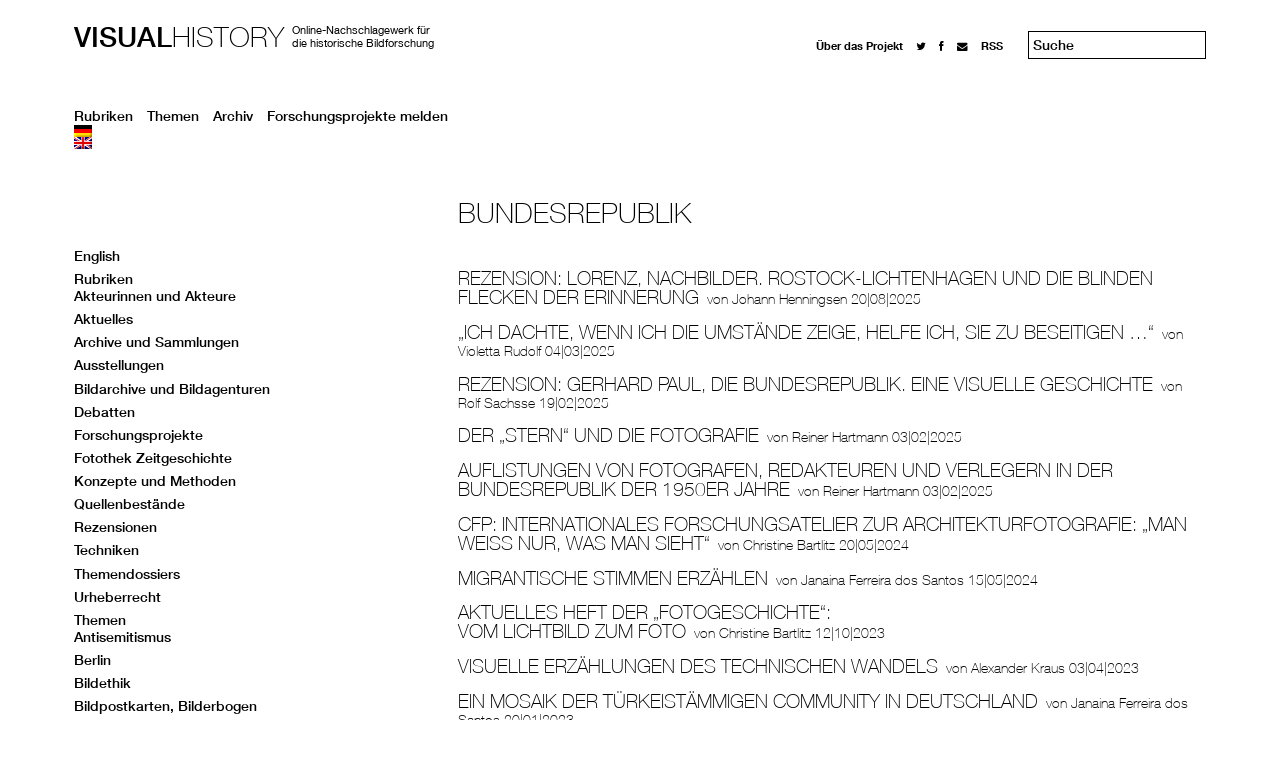

--- FILE ---
content_type: text/html; charset=UTF-8
request_url: https://visual-history.de/category/themen/laender/bundesrepublik/
body_size: 11818
content:
<!DOCTYPE html>
<html lang="de" >
<head>
<meta charset="UTF-8">
<meta name="viewport" content="width=device-width, initial-scale=1">
<title>Bundesrepublik | Visual History</title>
<link rel="shortcut icon" href="https://visual-history.de/wp-content/themes/wp-theme-visual-history/favicon.ico" />
<link rel="profile" href="http://gmpg.org/xfn/11">
<link rel="pingback" href="https://visual-history.de/xmlrpc.php">
<!-- Matomo -->
<script type="text/javascript">
        var _paq = window._paq = window._paq || [];
        /* tracker methods like "setCustomDimension" should be called before "trackPageView" */
        _paq.push(['trackPageView']);
        _paq.push(['enableLinkTracking']);
        (function() {
            var u="//analytics.zeitgeschichte-digital.de/";
            _paq.push(['setTrackerUrl', u+'matomo.php']);
            _paq.push(['setSiteId', '2']);
            var d=document, g=d.createElement('script'), s=d.getElementsByTagName('script')[0];
            g.type='text/javascript'; g.async=true; g.src=u+'matomo.js'; s.parentNode.insertBefore(g,s);
        })();
</script>
<!-- End Matomo Code -->

<!--[if lt IE 9]>
	<script src="http://html5shim.googlecode.com/svn/trunk/html5.js"></script>
	<script src="https://visual-history.de/wp-content/themes/wp-theme-visual-history/js/selectivizr-min.js"></script>	
<![endif]-->
<meta name='robots' content='max-image-preview:large' />
<link rel="alternate" hreflang="en" href="https://visual-history.de/en/category/topics/laender-en/federal-republic-of-germany/" />
<link rel="alternate" hreflang="de" href="https://visual-history.de/category/themen/laender/bundesrepublik/" />
<link rel="alternate" hreflang="x-default" href="https://visual-history.de/category/themen/laender/bundesrepublik/" />
<link rel='dns-prefetch' href='//netdna.bootstrapcdn.com' />
<link rel="alternate" type="application/rss+xml" title="Visual History &raquo; Feed" href="https://visual-history.de/feed/" />
<link rel="alternate" type="application/rss+xml" title="Visual History &raquo; Kommentar-Feed" href="https://visual-history.de/comments/feed/" />
<link rel="alternate" type="application/rss+xml" title="Visual History &raquo; Kategorie-Feed für Bundesrepublik" href="https://visual-history.de/category/themen/laender/bundesrepublik/feed/" />
<style id='wp-img-auto-sizes-contain-inline-css' type='text/css'>
img:is([sizes=auto i],[sizes^="auto," i]){contain-intrinsic-size:3000px 1500px}
/*# sourceURL=wp-img-auto-sizes-contain-inline-css */
</style>
<style id='wp-emoji-styles-inline-css' type='text/css'>

	img.wp-smiley, img.emoji {
		display: inline !important;
		border: none !important;
		box-shadow: none !important;
		height: 1em !important;
		width: 1em !important;
		margin: 0 0.07em !important;
		vertical-align: -0.1em !important;
		background: none !important;
		padding: 0 !important;
	}
/*# sourceURL=wp-emoji-styles-inline-css */
</style>
<link rel='stylesheet' id='wp-block-library-css' href='https://visual-history.de/wp-includes/css/dist/block-library/style.min.css?ver=6.9' type='text/css' media='all' />
<style id='global-styles-inline-css' type='text/css'>
:root{--wp--preset--aspect-ratio--square: 1;--wp--preset--aspect-ratio--4-3: 4/3;--wp--preset--aspect-ratio--3-4: 3/4;--wp--preset--aspect-ratio--3-2: 3/2;--wp--preset--aspect-ratio--2-3: 2/3;--wp--preset--aspect-ratio--16-9: 16/9;--wp--preset--aspect-ratio--9-16: 9/16;--wp--preset--color--black: #000000;--wp--preset--color--cyan-bluish-gray: #abb8c3;--wp--preset--color--white: #ffffff;--wp--preset--color--pale-pink: #f78da7;--wp--preset--color--vivid-red: #cf2e2e;--wp--preset--color--luminous-vivid-orange: #ff6900;--wp--preset--color--luminous-vivid-amber: #fcb900;--wp--preset--color--light-green-cyan: #7bdcb5;--wp--preset--color--vivid-green-cyan: #00d084;--wp--preset--color--pale-cyan-blue: #8ed1fc;--wp--preset--color--vivid-cyan-blue: #0693e3;--wp--preset--color--vivid-purple: #9b51e0;--wp--preset--gradient--vivid-cyan-blue-to-vivid-purple: linear-gradient(135deg,rgb(6,147,227) 0%,rgb(155,81,224) 100%);--wp--preset--gradient--light-green-cyan-to-vivid-green-cyan: linear-gradient(135deg,rgb(122,220,180) 0%,rgb(0,208,130) 100%);--wp--preset--gradient--luminous-vivid-amber-to-luminous-vivid-orange: linear-gradient(135deg,rgb(252,185,0) 0%,rgb(255,105,0) 100%);--wp--preset--gradient--luminous-vivid-orange-to-vivid-red: linear-gradient(135deg,rgb(255,105,0) 0%,rgb(207,46,46) 100%);--wp--preset--gradient--very-light-gray-to-cyan-bluish-gray: linear-gradient(135deg,rgb(238,238,238) 0%,rgb(169,184,195) 100%);--wp--preset--gradient--cool-to-warm-spectrum: linear-gradient(135deg,rgb(74,234,220) 0%,rgb(151,120,209) 20%,rgb(207,42,186) 40%,rgb(238,44,130) 60%,rgb(251,105,98) 80%,rgb(254,248,76) 100%);--wp--preset--gradient--blush-light-purple: linear-gradient(135deg,rgb(255,206,236) 0%,rgb(152,150,240) 100%);--wp--preset--gradient--blush-bordeaux: linear-gradient(135deg,rgb(254,205,165) 0%,rgb(254,45,45) 50%,rgb(107,0,62) 100%);--wp--preset--gradient--luminous-dusk: linear-gradient(135deg,rgb(255,203,112) 0%,rgb(199,81,192) 50%,rgb(65,88,208) 100%);--wp--preset--gradient--pale-ocean: linear-gradient(135deg,rgb(255,245,203) 0%,rgb(182,227,212) 50%,rgb(51,167,181) 100%);--wp--preset--gradient--electric-grass: linear-gradient(135deg,rgb(202,248,128) 0%,rgb(113,206,126) 100%);--wp--preset--gradient--midnight: linear-gradient(135deg,rgb(2,3,129) 0%,rgb(40,116,252) 100%);--wp--preset--font-size--small: 13px;--wp--preset--font-size--medium: 20px;--wp--preset--font-size--large: 36px;--wp--preset--font-size--x-large: 42px;--wp--preset--spacing--20: 0.44rem;--wp--preset--spacing--30: 0.67rem;--wp--preset--spacing--40: 1rem;--wp--preset--spacing--50: 1.5rem;--wp--preset--spacing--60: 2.25rem;--wp--preset--spacing--70: 3.38rem;--wp--preset--spacing--80: 5.06rem;--wp--preset--shadow--natural: 6px 6px 9px rgba(0, 0, 0, 0.2);--wp--preset--shadow--deep: 12px 12px 50px rgba(0, 0, 0, 0.4);--wp--preset--shadow--sharp: 6px 6px 0px rgba(0, 0, 0, 0.2);--wp--preset--shadow--outlined: 6px 6px 0px -3px rgb(255, 255, 255), 6px 6px rgb(0, 0, 0);--wp--preset--shadow--crisp: 6px 6px 0px rgb(0, 0, 0);}:where(.is-layout-flex){gap: 0.5em;}:where(.is-layout-grid){gap: 0.5em;}body .is-layout-flex{display: flex;}.is-layout-flex{flex-wrap: wrap;align-items: center;}.is-layout-flex > :is(*, div){margin: 0;}body .is-layout-grid{display: grid;}.is-layout-grid > :is(*, div){margin: 0;}:where(.wp-block-columns.is-layout-flex){gap: 2em;}:where(.wp-block-columns.is-layout-grid){gap: 2em;}:where(.wp-block-post-template.is-layout-flex){gap: 1.25em;}:where(.wp-block-post-template.is-layout-grid){gap: 1.25em;}.has-black-color{color: var(--wp--preset--color--black) !important;}.has-cyan-bluish-gray-color{color: var(--wp--preset--color--cyan-bluish-gray) !important;}.has-white-color{color: var(--wp--preset--color--white) !important;}.has-pale-pink-color{color: var(--wp--preset--color--pale-pink) !important;}.has-vivid-red-color{color: var(--wp--preset--color--vivid-red) !important;}.has-luminous-vivid-orange-color{color: var(--wp--preset--color--luminous-vivid-orange) !important;}.has-luminous-vivid-amber-color{color: var(--wp--preset--color--luminous-vivid-amber) !important;}.has-light-green-cyan-color{color: var(--wp--preset--color--light-green-cyan) !important;}.has-vivid-green-cyan-color{color: var(--wp--preset--color--vivid-green-cyan) !important;}.has-pale-cyan-blue-color{color: var(--wp--preset--color--pale-cyan-blue) !important;}.has-vivid-cyan-blue-color{color: var(--wp--preset--color--vivid-cyan-blue) !important;}.has-vivid-purple-color{color: var(--wp--preset--color--vivid-purple) !important;}.has-black-background-color{background-color: var(--wp--preset--color--black) !important;}.has-cyan-bluish-gray-background-color{background-color: var(--wp--preset--color--cyan-bluish-gray) !important;}.has-white-background-color{background-color: var(--wp--preset--color--white) !important;}.has-pale-pink-background-color{background-color: var(--wp--preset--color--pale-pink) !important;}.has-vivid-red-background-color{background-color: var(--wp--preset--color--vivid-red) !important;}.has-luminous-vivid-orange-background-color{background-color: var(--wp--preset--color--luminous-vivid-orange) !important;}.has-luminous-vivid-amber-background-color{background-color: var(--wp--preset--color--luminous-vivid-amber) !important;}.has-light-green-cyan-background-color{background-color: var(--wp--preset--color--light-green-cyan) !important;}.has-vivid-green-cyan-background-color{background-color: var(--wp--preset--color--vivid-green-cyan) !important;}.has-pale-cyan-blue-background-color{background-color: var(--wp--preset--color--pale-cyan-blue) !important;}.has-vivid-cyan-blue-background-color{background-color: var(--wp--preset--color--vivid-cyan-blue) !important;}.has-vivid-purple-background-color{background-color: var(--wp--preset--color--vivid-purple) !important;}.has-black-border-color{border-color: var(--wp--preset--color--black) !important;}.has-cyan-bluish-gray-border-color{border-color: var(--wp--preset--color--cyan-bluish-gray) !important;}.has-white-border-color{border-color: var(--wp--preset--color--white) !important;}.has-pale-pink-border-color{border-color: var(--wp--preset--color--pale-pink) !important;}.has-vivid-red-border-color{border-color: var(--wp--preset--color--vivid-red) !important;}.has-luminous-vivid-orange-border-color{border-color: var(--wp--preset--color--luminous-vivid-orange) !important;}.has-luminous-vivid-amber-border-color{border-color: var(--wp--preset--color--luminous-vivid-amber) !important;}.has-light-green-cyan-border-color{border-color: var(--wp--preset--color--light-green-cyan) !important;}.has-vivid-green-cyan-border-color{border-color: var(--wp--preset--color--vivid-green-cyan) !important;}.has-pale-cyan-blue-border-color{border-color: var(--wp--preset--color--pale-cyan-blue) !important;}.has-vivid-cyan-blue-border-color{border-color: var(--wp--preset--color--vivid-cyan-blue) !important;}.has-vivid-purple-border-color{border-color: var(--wp--preset--color--vivid-purple) !important;}.has-vivid-cyan-blue-to-vivid-purple-gradient-background{background: var(--wp--preset--gradient--vivid-cyan-blue-to-vivid-purple) !important;}.has-light-green-cyan-to-vivid-green-cyan-gradient-background{background: var(--wp--preset--gradient--light-green-cyan-to-vivid-green-cyan) !important;}.has-luminous-vivid-amber-to-luminous-vivid-orange-gradient-background{background: var(--wp--preset--gradient--luminous-vivid-amber-to-luminous-vivid-orange) !important;}.has-luminous-vivid-orange-to-vivid-red-gradient-background{background: var(--wp--preset--gradient--luminous-vivid-orange-to-vivid-red) !important;}.has-very-light-gray-to-cyan-bluish-gray-gradient-background{background: var(--wp--preset--gradient--very-light-gray-to-cyan-bluish-gray) !important;}.has-cool-to-warm-spectrum-gradient-background{background: var(--wp--preset--gradient--cool-to-warm-spectrum) !important;}.has-blush-light-purple-gradient-background{background: var(--wp--preset--gradient--blush-light-purple) !important;}.has-blush-bordeaux-gradient-background{background: var(--wp--preset--gradient--blush-bordeaux) !important;}.has-luminous-dusk-gradient-background{background: var(--wp--preset--gradient--luminous-dusk) !important;}.has-pale-ocean-gradient-background{background: var(--wp--preset--gradient--pale-ocean) !important;}.has-electric-grass-gradient-background{background: var(--wp--preset--gradient--electric-grass) !important;}.has-midnight-gradient-background{background: var(--wp--preset--gradient--midnight) !important;}.has-small-font-size{font-size: var(--wp--preset--font-size--small) !important;}.has-medium-font-size{font-size: var(--wp--preset--font-size--medium) !important;}.has-large-font-size{font-size: var(--wp--preset--font-size--large) !important;}.has-x-large-font-size{font-size: var(--wp--preset--font-size--x-large) !important;}
/*# sourceURL=global-styles-inline-css */
</style>

<style id='classic-theme-styles-inline-css' type='text/css'>
/*! This file is auto-generated */
.wp-block-button__link{color:#fff;background-color:#32373c;border-radius:9999px;box-shadow:none;text-decoration:none;padding:calc(.667em + 2px) calc(1.333em + 2px);font-size:1.125em}.wp-block-file__button{background:#32373c;color:#fff;text-decoration:none}
/*# sourceURL=/wp-includes/css/classic-themes.min.css */
</style>
<link rel='stylesheet' id='ppress-frontend-css' href='https://visual-history.de/wp-content/plugins/wp-user-avatar/assets/css/frontend.min.css?ver=4.16.8' type='text/css' media='all' />
<link rel='stylesheet' id='ppress-flatpickr-css' href='https://visual-history.de/wp-content/plugins/wp-user-avatar/assets/flatpickr/flatpickr.min.css?ver=4.16.8' type='text/css' media='all' />
<link rel='stylesheet' id='ppress-select2-css' href='https://visual-history.de/wp-content/plugins/wp-user-avatar/assets/select2/select2.min.css?ver=6.9' type='text/css' media='all' />
<link rel='stylesheet' id='wpml-legacy-dropdown-0-css' href='https://visual-history.de/wp-content/plugins/sitepress-multilingual-cms/templates/language-switchers/legacy-dropdown/style.min.css?ver=1' type='text/css' media='all' />
<style id='wpml-legacy-dropdown-0-inline-css' type='text/css'>
.wpml-ls-sidebars-sidebar-1{background-color:#ffffff;}.wpml-ls-sidebars-sidebar-1, .wpml-ls-sidebars-sidebar-1 .wpml-ls-sub-menu, .wpml-ls-sidebars-sidebar-1 a {border-color:#cdcdcd;}.wpml-ls-sidebars-sidebar-1 a, .wpml-ls-sidebars-sidebar-1 .wpml-ls-sub-menu a, .wpml-ls-sidebars-sidebar-1 .wpml-ls-sub-menu a:link, .wpml-ls-sidebars-sidebar-1 li:not(.wpml-ls-current-language) .wpml-ls-link, .wpml-ls-sidebars-sidebar-1 li:not(.wpml-ls-current-language) .wpml-ls-link:link {color:#444444;background-color:#ffffff;}.wpml-ls-sidebars-sidebar-1 .wpml-ls-sub-menu a:hover,.wpml-ls-sidebars-sidebar-1 .wpml-ls-sub-menu a:focus, .wpml-ls-sidebars-sidebar-1 .wpml-ls-sub-menu a:link:hover, .wpml-ls-sidebars-sidebar-1 .wpml-ls-sub-menu a:link:focus {color:#000000;background-color:#eeeeee;}.wpml-ls-sidebars-sidebar-1 .wpml-ls-current-language > a {color:#444444;background-color:#ffffff;}.wpml-ls-sidebars-sidebar-1 .wpml-ls-current-language:hover>a, .wpml-ls-sidebars-sidebar-1 .wpml-ls-current-language>a:focus {color:#000000;background-color:#eeeeee;}
.wpml-ls-statics-shortcode_actions{background-color:#ffffff;}.wpml-ls-statics-shortcode_actions, .wpml-ls-statics-shortcode_actions .wpml-ls-sub-menu, .wpml-ls-statics-shortcode_actions a {border-color:#cdcdcd;}.wpml-ls-statics-shortcode_actions a, .wpml-ls-statics-shortcode_actions .wpml-ls-sub-menu a, .wpml-ls-statics-shortcode_actions .wpml-ls-sub-menu a:link, .wpml-ls-statics-shortcode_actions li:not(.wpml-ls-current-language) .wpml-ls-link, .wpml-ls-statics-shortcode_actions li:not(.wpml-ls-current-language) .wpml-ls-link:link {color:#444444;background-color:#ffffff;}.wpml-ls-statics-shortcode_actions .wpml-ls-sub-menu a:hover,.wpml-ls-statics-shortcode_actions .wpml-ls-sub-menu a:focus, .wpml-ls-statics-shortcode_actions .wpml-ls-sub-menu a:link:hover, .wpml-ls-statics-shortcode_actions .wpml-ls-sub-menu a:link:focus {color:#000000;background-color:#eeeeee;}.wpml-ls-statics-shortcode_actions .wpml-ls-current-language > a {color:#444444;background-color:#ffffff;}.wpml-ls-statics-shortcode_actions .wpml-ls-current-language:hover>a, .wpml-ls-statics-shortcode_actions .wpml-ls-current-language>a:focus {color:#000000;background-color:#eeeeee;}
/*# sourceURL=wpml-legacy-dropdown-0-inline-css */
</style>
<link rel='stylesheet' id='wpml-menu-item-0-css' href='https://visual-history.de/wp-content/plugins/sitepress-multilingual-cms/templates/language-switchers/menu-item/style.min.css?ver=1' type='text/css' media='all' />
<link rel='stylesheet' id='if-menu-site-css-css' href='https://visual-history.de/wp-content/plugins/if-menu/assets/if-menu-site.css?ver=6.9' type='text/css' media='all' />
<link rel='stylesheet' id='normalize-css' href='https://visual-history.de/wp-content/themes/wp-theme-visual-history/css/normalize.css?ver=6.9' type='text/css' media='all' />
<link rel='stylesheet' id='vh-style-css' href='https://visual-history.de/wp-content/themes/wp-theme-visual-history/style.css?ver=6.9' type='text/css' media='all' />
<link rel='stylesheet' id='usp-css' href='https://visual-history.de/wp-content/plugins/usp-pro/css/usp-pro.css?ver=4.6.1' type='text/css' media='all' />
<link rel='stylesheet' id='slb_core-css' href='https://visual-history.de/wp-content/plugins/simple-lightbox/client/css/app.css?ver=2.9.4' type='text/css' media='all' />
<link rel='stylesheet' id='no-right-click-images-frontend-css' href='https://visual-history.de/wp-content/plugins/no-right-click-images-plugin/css/no-right-click-images-frontend.css?ver=4.1' type='text/css' media='all' />
<link rel='stylesheet' id='fontawesome-css' href='//netdna.bootstrapcdn.com/font-awesome/3.2.1/css/font-awesome.min.css?ver=1.3.9' type='text/css' media='all' />
		<style>
			/* Accessible for screen readers but hidden from view */
			.fa-hidden { position:absolute; left:-10000px; top:auto; width:1px; height:1px; overflow:hidden; }
			.rtl .fa-hidden { left:10000px; }
			.fa-showtext { margin-right: 5px; }
		</style>
		<script type="text/javascript" src="https://visual-history.de/wp-content/plugins/ga-opt-out/optout.js" id="ga-opt-out-js"></script>
<script type="text/javascript" src="https://visual-history.de/wp-includes/js/jquery/jquery.min.js?ver=3.7.1" id="jquery-core-js"></script>
<script type="text/javascript" src="https://visual-history.de/wp-includes/js/jquery/jquery-migrate.min.js?ver=3.4.1" id="jquery-migrate-js"></script>
<script type="text/javascript" src="https://visual-history.de/wp-content/plugins/wp-user-avatar/assets/flatpickr/flatpickr.min.js?ver=4.16.8" id="ppress-flatpickr-js"></script>
<script type="text/javascript" src="https://visual-history.de/wp-content/plugins/wp-user-avatar/assets/select2/select2.min.js?ver=4.16.8" id="ppress-select2-js"></script>
<script type="text/javascript" src="https://visual-history.de/wp-content/plugins/sitepress-multilingual-cms/templates/language-switchers/legacy-dropdown/script.min.js?ver=1" id="wpml-legacy-dropdown-0-js"></script>
<script type="text/javascript" id="usp-js-before">
/* <![CDATA[ */
usp_pro_submit_button = 1; usp_pro_success_form = 0; 
//# sourceURL=usp-js-before
/* ]]> */
</script>
<script type="text/javascript" src="https://visual-history.de/wp-content/plugins/usp-pro/js/usp-pro.js?ver=4.6.1" id="usp-js"></script>
<script type="text/javascript" src="https://visual-history.de/wp-content/plugins/usp-pro/js/parsley.min.js?ver=4.6.1" id="parsley-js"></script>
<link rel="https://api.w.org/" href="https://visual-history.de/wp-json/" /><link rel="alternate" title="JSON" type="application/json" href="https://visual-history.de/wp-json/wp/v2/categories/188" /><link rel="EditURI" type="application/rsd+xml" title="RSD" href="https://visual-history.de/xmlrpc.php?rsd" />
<meta name="generator" content="WordPress 6.9" />
<meta name="generator" content="WPML ver:4.8.6 stt:1,3;" />
<style data-context="foundation-flickity-css">/*! Flickity v2.0.2
http://flickity.metafizzy.co
---------------------------------------------- */.flickity-enabled{position:relative}.flickity-enabled:focus{outline:0}.flickity-viewport{overflow:hidden;position:relative;height:100%}.flickity-slider{position:absolute;width:100%;height:100%}.flickity-enabled.is-draggable{-webkit-tap-highlight-color:transparent;tap-highlight-color:transparent;-webkit-user-select:none;-moz-user-select:none;-ms-user-select:none;user-select:none}.flickity-enabled.is-draggable .flickity-viewport{cursor:move;cursor:-webkit-grab;cursor:grab}.flickity-enabled.is-draggable .flickity-viewport.is-pointer-down{cursor:-webkit-grabbing;cursor:grabbing}.flickity-prev-next-button{position:absolute;top:50%;width:44px;height:44px;border:none;border-radius:50%;background:#fff;background:hsla(0,0%,100%,.75);cursor:pointer;-webkit-transform:translateY(-50%);transform:translateY(-50%)}.flickity-prev-next-button:hover{background:#fff}.flickity-prev-next-button:focus{outline:0;box-shadow:0 0 0 5px #09f}.flickity-prev-next-button:active{opacity:.6}.flickity-prev-next-button.previous{left:10px}.flickity-prev-next-button.next{right:10px}.flickity-rtl .flickity-prev-next-button.previous{left:auto;right:10px}.flickity-rtl .flickity-prev-next-button.next{right:auto;left:10px}.flickity-prev-next-button:disabled{opacity:.3;cursor:auto}.flickity-prev-next-button svg{position:absolute;left:20%;top:20%;width:60%;height:60%}.flickity-prev-next-button .arrow{fill:#333}.flickity-page-dots{position:absolute;width:100%;bottom:-25px;padding:0;margin:0;list-style:none;text-align:center;line-height:1}.flickity-rtl .flickity-page-dots{direction:rtl}.flickity-page-dots .dot{display:inline-block;width:10px;height:10px;margin:0 8px;background:#333;border-radius:50%;opacity:.25;cursor:pointer}.flickity-page-dots .dot.is-selected{opacity:1}</style><style data-context="foundation-slideout-css">.slideout-menu{position:fixed;left:0;top:0;bottom:0;right:auto;z-index:0;width:256px;overflow-y:auto;-webkit-overflow-scrolling:touch;display:none}.slideout-menu.pushit-right{left:auto;right:0}.slideout-panel{position:relative;z-index:1;will-change:transform}.slideout-open,.slideout-open .slideout-panel,.slideout-open body{overflow:hidden}.slideout-open .slideout-menu{display:block}.pushit{display:none}</style><style>.ios7.web-app-mode.has-fixed header{ background-color: rgba(45,53,63,.88);}</style>
</head>

<body>
	
	<header id="header">
      	<hgroup id="logo">
            			<h2><a href="https://visual-history.de/" rel="home"><strong>Visual</strong>History</a></h2>
			<h3>Online-Nachschlagewerk für<br />die historische Bildforschung</h3>
            		</hgroup>
		
		<div id="top-bar">
            <div class="menu-menu-top-container">
    <ul id="menu-menu-top" class="menu">
        <li id="menu-item-111"
            class="menu-item menu-item-type-post_type menu-item-object-page menu-item-has-children menu-item-111"><a
                href="https://visual-history.de/sample-page/">Über das Projekt</a>
            <ul class="sub-menu">
                <li id="menu-item-913" class="menu-item menu-item-type-post_type menu-item-object-page menu-item-913"><a
                        href="https://visual-history.de/sample-page/redaktion/">Redaktion</a></li>
                <li id="menu-item-730" class="menu-item menu-item-type-post_type menu-item-object-page menu-item-730"><a
                        href="https://visual-history.de/impressum/">Impressum</a></li>
                <li id="menu-item-119066"
                    class="menu-item menu-item-type-post_type menu-item-object-page menu-item-privacy-policy menu-item-119066">
                    <a href="https://visual-history.de/datenschutz/">Datenschutz</a></li>
            </ul>
        </li>
        <li id="menu-item-100"
            class="menu-item menu-item-type-custom menu-item-object-custom social-icon twitter menu-item-100"><a
                href="https://twitter.com/visualhist"><i class=" icon-twitter "></i><span
                    class="fa-hidden">twitter</span></a></li>
        <li id="menu-item-101"
            class="menu-item menu-item-type-custom menu-item-object-custom social-icon facebook menu-item-101"><a
                href="https://www.facebook.com/visualhistory"><i class=" icon-facebook "></i><span class="fa-hidden">facebook</span></a>
        </li>
        <li id="menu-item-102"
            class="menu-item menu-item-type-custom menu-item-object-custom social-icon envelope menu-item-102"><a
                href="mailto:bartlitz@zzf-pdm.de"><i class=" icon-envelope "></i><span class="fa-hidden">mail</span></a>
        </li>
        <li id="menu-item-1275" class="menu-item menu-item-type-custom menu-item-object-custom menu-item-1275"><a
                href="http://www.visual-history.de/?feed=rss2">RSS</a></li>
    </ul>
</div>			<form role="search" method="get" class="search-form" action="https://visual-history.de/">
	<input type="search" class="search-field" placeholder="Suche" value="" name="s">
	<!-- </label> -->
	<!-- <input type="submit" class="search-submit" value="Go"> -->
</form>

		</div>

		<div class="clr"></div>
        <div class="menu-main-container"><ul id="menu-main" class="menu"><li id="menu-item-1095" class="menu-item menu-item-type-taxonomy menu-item-object-category menu-item-1095"><a href="https://visual-history.de/category/rubriken/">Rubriken</a></li>
        <li id="menu-item-1096" class="menu-item menu-item-type-taxonomy menu-item-object-category menu-item-1096"><a href="https://visual-history.de/category/themen/">Themen</a></li>
        <li id="menu-item-1695" class="menu-item menu-item-type-post_type menu-item-object-page menu-item-1695"><a href="https://visual-history.de/archiv/">Archiv</a></li>
        <li id="menu-item-4849" class="menu-item menu-item-type-post_type menu-item-object-page menu-item-4849"><a href="https://visual-history.de/visual-history-forschungsprojekte/">Forschungsprojekte melden</a></li>
        <li id="menu-item-wpml-ls-32-de" class="menu-item-language menu-item-language-current menu-item wpml-ls-slot-32 wpml-ls-item wpml-ls-item-de wpml-ls-current-language wpml-ls-menu-item wpml-ls-last-item menu-item-type-wpml_ls_menu_item menu-item-object-wpml_ls_menu_item menu-item-has-children menu-item-wpml-ls-32-de"><a href="https://visual-history.de/"><img class="wpml-ls-flag" src="https://visual-history.de/wp-content/plugins/sitepress-multilingual-cms/res/flags/de.png" alt="Deutsch"></a>
            <ul class="sub-menu">
                <li id="menu-item-wpml-ls-32-en" class="menu-item-language menu-item wpml-ls-slot-32 wpml-ls-item wpml-ls-item-en wpml-ls-menu-item wpml-ls-first-item menu-item-type-wpml_ls_menu_item menu-item-object-wpml_ls_menu_item menu-item-wpml-ls-32-en"><a href="https://visual-history.de/en/"><img class="wpml-ls-flag" src="https://visual-history.de/wp-content/plugins/sitepress-multilingual-cms/res/flags/en.png" alt="Englisch"></a></li>
            </ul>
        </li>
    </ul></div>
	</header>


		<section id="primary" class="category">
		<section class="categories-list">
						<ul>					<li class="cat-item cat-item-667"><a href="https://visual-history.de/category/english-2/">English</a>
</li>
	<li class="cat-item cat-item-35"><a href="https://visual-history.de/category/rubriken/">Rubriken</a>
<ul class='children'>
	<li class="cat-item cat-item-17"><a href="https://visual-history.de/category/rubriken/akteure/">Akteurinnen und Akteure</a>
</li>
	<li class="cat-item cat-item-363"><a href="https://visual-history.de/category/rubriken/aktuelles/">Aktuelles</a>
</li>
	<li class="cat-item cat-item-161"><a href="https://visual-history.de/category/rubriken/archive-und-sammlungen/">Archive und Sammlungen</a>
</li>
	<li class="cat-item cat-item-82"><a href="https://visual-history.de/category/rubriken/ausstellungen/">Ausstellungen</a>
</li>
	<li class="cat-item cat-item-10"><a href="https://visual-history.de/category/rubriken/bildarchive-und-bildagenturen/">Bildarchive und Bildagenturen</a>
</li>
	<li class="cat-item cat-item-11"><a href="https://visual-history.de/category/rubriken/debatten/">Debatten</a>
</li>
	<li class="cat-item cat-item-20"><a href="https://visual-history.de/category/rubriken/forschungsprojekte/">Forschungsprojekte</a>
</li>
	<li class="cat-item cat-item-14"><a href="https://visual-history.de/category/rubriken/fotothek-zeitgeschichte/">Fotothek Zeitgeschichte</a>
</li>
	<li class="cat-item cat-item-16"><a href="https://visual-history.de/category/rubriken/konzepte-und-methoden/">Konzepte und Methoden</a>
</li>
	<li class="cat-item cat-item-22"><a href="https://visual-history.de/category/rubriken/quellenbestaende/">Quellenbestände</a>
</li>
	<li class="cat-item cat-item-23"><a href="https://visual-history.de/category/rubriken/rezensionen/">Rezensionen</a>
</li>
	<li class="cat-item cat-item-18"><a href="https://visual-history.de/category/rubriken/techniken/">Techniken</a>
</li>
	<li class="cat-item cat-item-21"><a href="https://visual-history.de/category/rubriken/themendossiers/">Themendossiers</a>
</li>
	<li class="cat-item cat-item-1"><a href="https://visual-history.de/category/rubriken/unkategorisiert/">Unkategorisiert</a>
</li>
	<li class="cat-item cat-item-19"><a href="https://visual-history.de/category/rubriken/urheberrecht/">Urheberrecht</a>
</li>
</ul>
</li>
	<li class="cat-item cat-item-34 current-cat-ancestor"><a href="https://visual-history.de/category/themen/">Themen</a>
<ul class='children'>
	<li class="cat-item cat-item-788"><a href="https://visual-history.de/category/themen/antisemitismus/">Antisemitismus</a>
</li>
	<li class="cat-item cat-item-222"><a href="https://visual-history.de/category/themen/berlin/">Berlin</a>
</li>
	<li class="cat-item cat-item-850"><a href="https://visual-history.de/category/themen/bildethik/">Bildethik</a>
</li>
	<li class="cat-item cat-item-207"><a href="https://visual-history.de/category/themen/bildpostkarten/">Bildpostkarten, Bilderbogen</a>
</li>
	<li class="cat-item cat-item-41"><a href="https://visual-history.de/category/themen/bildredakteure/">Bildredakteurinnen und Bildredakteure</a>
</li>
	<li class="cat-item cat-item-45"><a href="https://visual-history.de/category/themen/bildsteuerung-und-bildkontrolle/">Bildsteuerung und Bildkontrolle</a>
</li>
	<li class="cat-item cat-item-164"><a href="https://visual-history.de/category/themen/comics/">Comics, Graffiti, Karikaturen, Murals</a>
</li>
	<li class="cat-item cat-item-77"><a href="https://visual-history.de/category/themen/digitalisierung_und_langzeitarchivierung/">Digitalisierung und Langzeitarchivierung</a>
</li>
	<li class="cat-item cat-item-1371"><a href="https://visual-history.de/category/themen/erinnerung/">Erinnerung</a>
</li>
	<li class="cat-item cat-item-136"><a href="https://visual-history.de/category/themen/erster-weltkrieg/">Erster Weltkrieg</a>
</li>
	<li class="cat-item cat-item-53"><a href="https://visual-history.de/category/themen/ethnografische_fotografie/">Ethnografische Fotografie</a>
</li>
	<li class="cat-item cat-item-901"><a href="https://visual-history.de/category/themen/faschismus/">Faschismus</a>
</li>
	<li class="cat-item cat-item-700"><a href="https://visual-history.de/category/themen/film/">Film</a>
</li>
	<li class="cat-item cat-item-76"><a href="https://visual-history.de/category/themen/fotografie_und_unterricht/">Fotografie und Unterricht</a>
</li>
	<li class="cat-item cat-item-79"><a href="https://visual-history.de/category/themen/fotografen/">Fotografinnen und Fotografen</a>
	<ul class='children'>
	<li class="cat-item cat-item-750"><a href="https://visual-history.de/category/themen/fotografen/interviews-mit-fotografinnen-und-fotografen/">Interviews mit Fotografinnen und Fotografen</a>
</li>
	</ul>
</li>
	<li class="cat-item cat-item-50"><a href="https://visual-history.de/category/themen/fotowettbewerbe/">Fotowettbewerbe</a>
</li>
	<li class="cat-item cat-item-572"><a href="https://visual-history.de/category/themen/gesellschaft/">Gesellschaft</a>
</li>
	<li class="cat-item cat-item-39"><a href="https://visual-history.de/category/themen/grundlagen-der-visual-history/">Grundlagen der Visual History</a>
</li>
	<li class="cat-item cat-item-107"><a href="https://visual-history.de/category/themen/industriefotografie/">Industriefotografie</a>
</li>
	<li class="cat-item cat-item-51"><a href="https://visual-history.de/category/themen/institutionen-der-fotogeschichte/">Institutionen der Fotogeschichte</a>
</li>
	<li class="cat-item cat-item-117"><a href="https://visual-history.de/category/themen/judenverfolgung/">Judenverfolgung</a>
</li>
	<li class="cat-item cat-item-241"><a href="https://visual-history.de/category/themen/kalter-krieg/">Kalter Krieg</a>
</li>
	<li class="cat-item cat-item-200"><a href="https://visual-history.de/category/themen/karten/">Karten</a>
</li>
	<li class="cat-item cat-item-1004"><a href="https://visual-history.de/category/themen/kolonialgeschichte/">Kolonialgeschichte</a>
</li>
	<li class="cat-item cat-item-98"><a href="https://visual-history.de/category/themen/konferenz-workshop-cfp/">Konferenz, Workshop, CfP</a>
</li>
	<li class="cat-item cat-item-42"><a href="https://visual-history.de/category/themen/kriegsfotografie/">Kriegsfotografie</a>
</li>
	<li class="cat-item cat-item-405 current-cat-parent current-cat-ancestor"><a href="https://visual-history.de/category/themen/laender/">Länder</a>
	<ul class='children'>
	<li class="cat-item cat-item-190"><a href="https://visual-history.de/category/themen/laender/afrika/">Afrika</a>
</li>
	<li class="cat-item cat-item-188 current-cat"><a aria-current="page" href="https://visual-history.de/category/themen/laender/bundesrepublik/">Bundesrepublik</a>
</li>
	<li class="cat-item cat-item-110"><a href="https://visual-history.de/category/themen/laender/ddr/">DDR</a>
</li>
	<li class="cat-item cat-item-786"><a href="https://visual-history.de/category/themen/laender/finnland/">Finnland</a>
</li>
	<li class="cat-item cat-item-800"><a href="https://visual-history.de/category/themen/laender/israel/">Israel</a>
</li>
	<li class="cat-item cat-item-184"><a href="https://visual-history.de/category/themen/laender/russische-fotografie/">Russische Fotografie</a>
</li>
	<li class="cat-item cat-item-206"><a href="https://visual-history.de/category/themen/laender/suedamerika/">Südamerika</a>
</li>
	<li class="cat-item cat-item-804"><a href="https://visual-history.de/category/themen/laender/syrien/">Syrien</a>
</li>
	<li class="cat-item cat-item-780"><a href="https://visual-history.de/category/themen/laender/tschechoslowakei/">Tschechoslowakei</a>
</li>
	<li class="cat-item cat-item-1400"><a href="https://visual-history.de/category/themen/laender/ukraine/">Ukraine</a>
</li>
	<li class="cat-item cat-item-44"><a href="https://visual-history.de/category/themen/laender/ungarische-fotografie/">Ungarische Fotografie</a>
</li>
	</ul>
</li>
	<li class="cat-item cat-item-43"><a href="https://visual-history.de/category/themen/luftbilder/">Luftbilder</a>
</li>
	<li class="cat-item cat-item-590"><a href="https://visual-history.de/category/themen/migration/">Migration</a>
</li>
	<li class="cat-item cat-item-145"><a href="https://visual-history.de/category/themen/ns/">NS</a>
</li>
	<li class="cat-item cat-item-37"><a href="https://visual-history.de/category/themen/pressefotografie/">Pressefotografie</a>
</li>
	<li class="cat-item cat-item-816"><a href="https://visual-history.de/category/themen/privatfotografie/">Privatfotografie</a>
</li>
	<li class="cat-item cat-item-253"><a href="https://visual-history.de/category/themen/sozialismus/">Sozialismus</a>
</li>
	<li class="cat-item cat-item-150"><a href="https://visual-history.de/category/themen/stadtfotografiefilm/">Stadtfotografie/film</a>
</li>
	<li class="cat-item cat-item-40"><a href="https://visual-history.de/category/themen/visuelle-ikonen/">Visuelle Ikonen</a>
</li>
	<li class="cat-item cat-item-52"><a href="https://visual-history.de/category/themen/wissenschaftliche-fotografie/">Wissenschaftliche Fotografie</a>
</li>
	<li class="cat-item cat-item-216"><a href="https://visual-history.de/category/themen/zweiter-weltkrieg/">Zweiter Weltkrieg</a>
</li>
</ul>
</li>
			</ul>			<ul>					<li class="cat-item cat-item-667"><a href="https://visual-history.de/category/english-2/">English</a>
</li>
	<li class="cat-item cat-item-35"><a href="https://visual-history.de/category/rubriken/">Rubriken</a>
<ul class='children'>
	<li class="cat-item cat-item-17"><a href="https://visual-history.de/category/rubriken/akteure/">Akteurinnen und Akteure</a>
</li>
	<li class="cat-item cat-item-363"><a href="https://visual-history.de/category/rubriken/aktuelles/">Aktuelles</a>
</li>
	<li class="cat-item cat-item-161"><a href="https://visual-history.de/category/rubriken/archive-und-sammlungen/">Archive und Sammlungen</a>
</li>
	<li class="cat-item cat-item-82"><a href="https://visual-history.de/category/rubriken/ausstellungen/">Ausstellungen</a>
</li>
	<li class="cat-item cat-item-10"><a href="https://visual-history.de/category/rubriken/bildarchive-und-bildagenturen/">Bildarchive und Bildagenturen</a>
</li>
	<li class="cat-item cat-item-11"><a href="https://visual-history.de/category/rubriken/debatten/">Debatten</a>
</li>
	<li class="cat-item cat-item-20"><a href="https://visual-history.de/category/rubriken/forschungsprojekte/">Forschungsprojekte</a>
</li>
	<li class="cat-item cat-item-14"><a href="https://visual-history.de/category/rubriken/fotothek-zeitgeschichte/">Fotothek Zeitgeschichte</a>
</li>
	<li class="cat-item cat-item-16"><a href="https://visual-history.de/category/rubriken/konzepte-und-methoden/">Konzepte und Methoden</a>
</li>
	<li class="cat-item cat-item-22"><a href="https://visual-history.de/category/rubriken/quellenbestaende/">Quellenbestände</a>
</li>
	<li class="cat-item cat-item-23"><a href="https://visual-history.de/category/rubriken/rezensionen/">Rezensionen</a>
</li>
	<li class="cat-item cat-item-18"><a href="https://visual-history.de/category/rubriken/techniken/">Techniken</a>
</li>
	<li class="cat-item cat-item-21"><a href="https://visual-history.de/category/rubriken/themendossiers/">Themendossiers</a>
</li>
	<li class="cat-item cat-item-1"><a href="https://visual-history.de/category/rubriken/unkategorisiert/">Unkategorisiert</a>
</li>
	<li class="cat-item cat-item-19"><a href="https://visual-history.de/category/rubriken/urheberrecht/">Urheberrecht</a>
</li>
</ul>
</li>
	<li class="cat-item cat-item-34 current-cat-ancestor"><a href="https://visual-history.de/category/themen/">Themen</a>
<ul class='children'>
	<li class="cat-item cat-item-788"><a href="https://visual-history.de/category/themen/antisemitismus/">Antisemitismus</a>
</li>
	<li class="cat-item cat-item-222"><a href="https://visual-history.de/category/themen/berlin/">Berlin</a>
</li>
	<li class="cat-item cat-item-850"><a href="https://visual-history.de/category/themen/bildethik/">Bildethik</a>
</li>
	<li class="cat-item cat-item-207"><a href="https://visual-history.de/category/themen/bildpostkarten/">Bildpostkarten, Bilderbogen</a>
</li>
	<li class="cat-item cat-item-41"><a href="https://visual-history.de/category/themen/bildredakteure/">Bildredakteurinnen und Bildredakteure</a>
</li>
	<li class="cat-item cat-item-45"><a href="https://visual-history.de/category/themen/bildsteuerung-und-bildkontrolle/">Bildsteuerung und Bildkontrolle</a>
</li>
	<li class="cat-item cat-item-164"><a href="https://visual-history.de/category/themen/comics/">Comics, Graffiti, Karikaturen, Murals</a>
</li>
	<li class="cat-item cat-item-77"><a href="https://visual-history.de/category/themen/digitalisierung_und_langzeitarchivierung/">Digitalisierung und Langzeitarchivierung</a>
</li>
	<li class="cat-item cat-item-1371"><a href="https://visual-history.de/category/themen/erinnerung/">Erinnerung</a>
</li>
	<li class="cat-item cat-item-136"><a href="https://visual-history.de/category/themen/erster-weltkrieg/">Erster Weltkrieg</a>
</li>
	<li class="cat-item cat-item-53"><a href="https://visual-history.de/category/themen/ethnografische_fotografie/">Ethnografische Fotografie</a>
</li>
	<li class="cat-item cat-item-901"><a href="https://visual-history.de/category/themen/faschismus/">Faschismus</a>
</li>
	<li class="cat-item cat-item-700"><a href="https://visual-history.de/category/themen/film/">Film</a>
</li>
	<li class="cat-item cat-item-76"><a href="https://visual-history.de/category/themen/fotografie_und_unterricht/">Fotografie und Unterricht</a>
</li>
	<li class="cat-item cat-item-79"><a href="https://visual-history.de/category/themen/fotografen/">Fotografinnen und Fotografen</a>
	<ul class='children'>
	<li class="cat-item cat-item-750"><a href="https://visual-history.de/category/themen/fotografen/interviews-mit-fotografinnen-und-fotografen/">Interviews mit Fotografinnen und Fotografen</a>
</li>
	</ul>
</li>
	<li class="cat-item cat-item-50"><a href="https://visual-history.de/category/themen/fotowettbewerbe/">Fotowettbewerbe</a>
</li>
	<li class="cat-item cat-item-572"><a href="https://visual-history.de/category/themen/gesellschaft/">Gesellschaft</a>
</li>
	<li class="cat-item cat-item-39"><a href="https://visual-history.de/category/themen/grundlagen-der-visual-history/">Grundlagen der Visual History</a>
</li>
	<li class="cat-item cat-item-107"><a href="https://visual-history.de/category/themen/industriefotografie/">Industriefotografie</a>
</li>
	<li class="cat-item cat-item-51"><a href="https://visual-history.de/category/themen/institutionen-der-fotogeschichte/">Institutionen der Fotogeschichte</a>
</li>
	<li class="cat-item cat-item-117"><a href="https://visual-history.de/category/themen/judenverfolgung/">Judenverfolgung</a>
</li>
	<li class="cat-item cat-item-241"><a href="https://visual-history.de/category/themen/kalter-krieg/">Kalter Krieg</a>
</li>
	<li class="cat-item cat-item-200"><a href="https://visual-history.de/category/themen/karten/">Karten</a>
</li>
	<li class="cat-item cat-item-1004"><a href="https://visual-history.de/category/themen/kolonialgeschichte/">Kolonialgeschichte</a>
</li>
	<li class="cat-item cat-item-98"><a href="https://visual-history.de/category/themen/konferenz-workshop-cfp/">Konferenz, Workshop, CfP</a>
</li>
	<li class="cat-item cat-item-42"><a href="https://visual-history.de/category/themen/kriegsfotografie/">Kriegsfotografie</a>
</li>
	<li class="cat-item cat-item-405 current-cat-parent current-cat-ancestor"><a href="https://visual-history.de/category/themen/laender/">Länder</a>
	<ul class='children'>
	<li class="cat-item cat-item-190"><a href="https://visual-history.de/category/themen/laender/afrika/">Afrika</a>
</li>
	<li class="cat-item cat-item-188 current-cat"><a aria-current="page" href="https://visual-history.de/category/themen/laender/bundesrepublik/">Bundesrepublik</a>
</li>
	<li class="cat-item cat-item-110"><a href="https://visual-history.de/category/themen/laender/ddr/">DDR</a>
</li>
	<li class="cat-item cat-item-786"><a href="https://visual-history.de/category/themen/laender/finnland/">Finnland</a>
</li>
	<li class="cat-item cat-item-800"><a href="https://visual-history.de/category/themen/laender/israel/">Israel</a>
</li>
	<li class="cat-item cat-item-184"><a href="https://visual-history.de/category/themen/laender/russische-fotografie/">Russische Fotografie</a>
</li>
	<li class="cat-item cat-item-206"><a href="https://visual-history.de/category/themen/laender/suedamerika/">Südamerika</a>
</li>
	<li class="cat-item cat-item-804"><a href="https://visual-history.de/category/themen/laender/syrien/">Syrien</a>
</li>
	<li class="cat-item cat-item-780"><a href="https://visual-history.de/category/themen/laender/tschechoslowakei/">Tschechoslowakei</a>
</li>
	<li class="cat-item cat-item-1400"><a href="https://visual-history.de/category/themen/laender/ukraine/">Ukraine</a>
</li>
	<li class="cat-item cat-item-44"><a href="https://visual-history.de/category/themen/laender/ungarische-fotografie/">Ungarische Fotografie</a>
</li>
	</ul>
</li>
	<li class="cat-item cat-item-43"><a href="https://visual-history.de/category/themen/luftbilder/">Luftbilder</a>
</li>
	<li class="cat-item cat-item-590"><a href="https://visual-history.de/category/themen/migration/">Migration</a>
</li>
	<li class="cat-item cat-item-145"><a href="https://visual-history.de/category/themen/ns/">NS</a>
</li>
	<li class="cat-item cat-item-37"><a href="https://visual-history.de/category/themen/pressefotografie/">Pressefotografie</a>
</li>
	<li class="cat-item cat-item-816"><a href="https://visual-history.de/category/themen/privatfotografie/">Privatfotografie</a>
</li>
	<li class="cat-item cat-item-253"><a href="https://visual-history.de/category/themen/sozialismus/">Sozialismus</a>
</li>
	<li class="cat-item cat-item-150"><a href="https://visual-history.de/category/themen/stadtfotografiefilm/">Stadtfotografie/film</a>
</li>
	<li class="cat-item cat-item-40"><a href="https://visual-history.de/category/themen/visuelle-ikonen/">Visuelle Ikonen</a>
</li>
	<li class="cat-item cat-item-52"><a href="https://visual-history.de/category/themen/wissenschaftliche-fotografie/">Wissenschaftliche Fotografie</a>
</li>
	<li class="cat-item cat-item-216"><a href="https://visual-history.de/category/themen/zweiter-weltkrieg/">Zweiter Weltkrieg</a>
</li>
</ul>
</li>
			</ul>		
		</section>

		<section class="category-article">

		
				<header>
					<h1>Bundesrepublik</h1>

									</header>

				<div class="clr"></div>

				<ul class="listing">
					<!-- <li>ARTIKEL Bundesrepublik</li> -->
									<li><h3><a href="https://visual-history.de/2025/08/20/henningsen-rezension-lorenz-nachbilder/">
						Rezension: Lorenz, Nachbilder. Rostock-Lichtenhagen und die blinden Flecken der Erinnerung</a></h3>von
<!--throws error with php8  --><!--                        --><!--                        -->						<a href="https://visual-history.de/author/johann-henningsen/">Johann Henningsen</a>
<!--                        -->                        20|08|2025					</li>
										<li><h3><a href="https://visual-history.de/2025/03/04/rudolf-erinnerungen-an-den-stern-fotoreporter-mihaly-moldvay/">
						„Ich dachte, wenn ich die Umstände zeige, helfe ich, sie zu beseitigen …“</a></h3>von
<!--throws error with php8  --><!--                        --><!--                        -->						<a href="https://visual-history.de/author/violetta/">Violetta Rudolf</a>
<!--                        -->                        04|03|2025					</li>
										<li><h3><a href="https://visual-history.de/2025/02/19/rezension-gerhard-paul-die-bundesrepublik-eine-visuelle-geschichte/">
						Rezension: Gerhard Paul, Die Bundesrepublik. Eine visuelle Geschichte</a></h3>von
<!--throws error with php8  --><!--                        --><!--                        -->						<a href="https://visual-history.de/author/rsachsse/">Rolf Sachsse</a>
<!--                        -->                        19|02|2025					</li>
										<li><h3><a href="https://visual-history.de/2025/02/03/hartmann-der-stern-und-die-fotografie/">
						Der „Stern“ und die Fotografie</a></h3>von
<!--throws error with php8  --><!--                        --><!--                        -->						<a href="https://visual-history.de/author/reiner-hartmann/">Reiner Hartmann</a>
<!--                        -->                        03|02|2025					</li>
										<li><h3><a href="https://visual-history.de/2025/02/03/hartmann-auflistungen-von-fotografen-redakteuren-und-verlegern-in-der-bundesrepublik-der-1950er-jahre/">
						Auflistungen von Fotografen, Redakteuren und Verlegern in der Bundesrepublik der 1950er Jahre</a></h3>von
<!--throws error with php8  --><!--                        --><!--                        -->						<a href="https://visual-history.de/author/reiner-hartmann/">Reiner Hartmann</a>
<!--                        -->                        03|02|2025					</li>
										<li><h3><a href="https://visual-history.de/2024/05/20/cfp-internationales-forschungsatelier-zur-architekturfotografie/">
						CfP: Internationales Forschungsatelier zur Architekturfotografie: „Man weiß nur, was man sieht“</a></h3>von
<!--throws error with php8  --><!--                        --><!--                        -->						<a href="https://visual-history.de/author/christine/">Christine Bartlitz</a>
<!--                        -->                        20|05|2024					</li>
										<li><h3><a href="https://visual-history.de/2024/05/15/santos-migrantische-stimmen-erzaehlen-rezension-percorsi-di-vita/">
						Migrantische Stimmen erzählen</a></h3>von
<!--throws error with php8  --><!--                        --><!--                        -->						<a href="https://visual-history.de/author/janaina-ferreira/">Janaina Ferreira dos Santos</a>
<!--                        -->                        15|05|2024					</li>
										<li><h3><a href="https://visual-history.de/2023/10/12/aktuelles-heft-der-fotogeschichte-vom-lichtbild-zum-foto/">
						Aktuelles Heft der „FOTOGESCHICHTE“: <br />Vom Lichtbild zum Foto</a></h3>von
<!--throws error with php8  --><!--                        --><!--                        -->						<a href="https://visual-history.de/author/christine/">Christine Bartlitz</a>
<!--                        -->                        12|10|2023					</li>
										<li><h3><a href="https://visual-history.de/2023/04/03/kraus-juellig-dietzel-visuelle-erzaehlungen-des-technischen-wandels-ausstellung-industriefotografie/">
						Visuelle Erzählungen des technischen Wandels</a></h3>von
<!--throws error with php8  --><!--                        --><!--                        -->						<a href="https://visual-history.de/author/alexander-kraus/">Alexander Kraus</a>
<!--                        -->                        03|04|2023					</li>
										<li><h3><a href="https://visual-history.de/2023/01/20/kucukyilmaz-santos-ein-mosaik-der-tuerkeistaemmigen-community-in-deutschland/">
						Ein Mosaik der türkeistämmigen Community in Deutschland</a></h3>von
<!--throws error with php8  --><!--                        --><!--                        -->						<a href="https://visual-history.de/author/janaina-ferreira/">Janaina Ferreira dos Santos</a>
<!--                        -->                        20|01|2023					</li>
										<li><h3><a href="https://visual-history.de/2022/11/29/harmsen-der-pressefotograf-hans-rainer-fechter/">
						Der Pressefotograf Hans-Rainer Fechter</a></h3>von
<!--throws error with php8  --><!--                        --><!--                        -->						<a href="https://visual-history.de/author/rieke-c-harmsen/">Rieke C. Harmsen</a>
<!--                        -->                        29|11|2022					</li>
										<li><h3><a href="https://visual-history.de/2022/11/16/zwischen-fliessband-und-kueche-fotografien-von-care-arbeit-in-ddr-und-brd-1960-bis-1990/">
						Zwischen Fließband und Küche. Fotografien von (Care-)Arbeit in DDR und BRD 1960 bis 1990</a></h3>von
<!--throws error with php8  --><!--                        --><!--                        -->						<a href="https://visual-history.de/author/christine/">Christine Bartlitz</a>
<!--                        -->                        16|11|2022					</li>
										<li><h3><a href="https://visual-history.de/2021/11/30/vertrauliche-distanz-fotografien-von-barbara-niggl-radloff-1958-2004/">
						Vertrauliche Distanz. Fotografien von Barbara Niggl Radloff 1958-2004</a></h3>von
<!--throws error with php8  --><!--                        --><!--                        -->						<a href="https://visual-history.de/author/christine/">Christine Bartlitz</a>
<!--                        -->                        30|11|2021					</li>
										<li><h3><a href="https://visual-history.de/2021/11/24/energie-und-aesthetik/">
						Energie und Ästhetik</a></h3>von
<!--throws error with php8  --><!--                        --><!--                        -->						<a href="https://visual-history.de/author/andreas-beitin/">Andreas Beitin</a>
<!--                        -->                        24|11|2021					</li>
										<li><h3><a href="https://visual-history.de/2021/06/14/bilder-der-katastrophe/">
						Bilder der „Katastrophe“</a></h3>von
<!--throws error with php8  --><!--                        --><!--                        -->						<a href="https://visual-history.de/author/saskia-zweck/">Saskia Zweck</a>
<!--                        -->                        14|06|2021					</li>
										<li><h3><a href="https://visual-history.de/2021/05/10/das-werk-abisag-tuellmanns-ist-digital-zugaenglich/">
						Das Werk Abisag Tüllmanns ist digital zugänglich: für alle Nutzer*innen!</a></h3>von
<!--throws error with php8  --><!--                        --><!--                        -->						<a href="https://visual-history.de/author/annette-schuhmann/">Annette Schuhmann</a>
<!--                        -->                        10|05|2021					</li>
										<li><h3><a href="https://visual-history.de/2021/04/08/workshop-transformation-von-unten/">
						Transformation von unten. Neue Perspektiven auf den Vereinigungsprozess</a></h3>von
<!--throws error with php8  --><!--                        --><!--                        -->						<a href="https://visual-history.de/author/christine/">Christine Bartlitz</a>
<!--                        -->                        08|04|2021					</li>
										<li><h3><a href="https://visual-history.de/2021/03/29/herstory/">
						Herstory</a></h3>von
<!--throws error with php8  --><!--                        --><!--                        -->						<a href="https://visual-history.de/author/janin-afken/">Janin Afken</a>
<!--                        -->                        29|03|2021					</li>
										<li><h3><a href="https://visual-history.de/2021/03/22/im-zeichen-der-entspannungspolitik/">
						Im Zeichen der Entspannungspolitik</a></h3>von
<!--throws error with php8  --><!--                        --><!--                        -->						<a href="https://visual-history.de/author/henrik-bispinck/">Henrik Bispinck</a>
<!--                        -->                        22|03|2021					</li>
										<li><h3><a href="https://visual-history.de/2020/06/29/bilder-mit-impact/">
						Bilder mit Impact</a></h3>von
<!--throws error with php8  --><!--                        --><!--                        -->						<a href="https://visual-history.de/author/tim-wolfgarten/">Tim Wolfgarten</a>
<!--                        -->                        29|06|2020					</li>
										<li><h3><a href="https://visual-history.de/2019/11/04/nahaufnahme-wolfsburg-1962/">
						Nahaufnahme Wolfsburg 1962</a></h3>von
<!--throws error with php8  --><!--                        --><!--                        -->						<a href="https://visual-history.de/author/alexander-kraus/">Alexander Kraus</a>
<!--                        -->                        04|11|2019					</li>
										<li><h3><a href="https://visual-history.de/2019/04/24/kollegen-bei-der-arbeit/">
						Kollegen bei der Arbeit</a></h3>von
<!--throws error with php8  --><!--                        --><!--                        -->						<a href="https://visual-history.de/author/barbara-hofmann-johnson/">Barbara Hofmann-Johnson</a>
<!--                        -->                        24|04|2019					</li>
										<li><h3><a href="https://visual-history.de/2019/04/17/guenter-franzkowiak-arbeit/">
						Günter Franzkowiak: Arbeit</a></h3>von
<!--throws error with php8  --><!--                        --><!--                        -->						<a href="https://visual-history.de/author/alexander-kraus/">Alexander Kraus</a>
<!--                        -->                        17|04|2019					</li>
										<li><h3><a href="https://visual-history.de/2018/10/15/fremde-bilder/">
						Fremde Bilder</a></h3>von
<!--throws error with php8  --><!--                        --><!--                        -->						<a href="https://visual-history.de/author/violetta/">Violetta Rudolf</a>
<!--                        -->                        15|10|2018					</li>
										<li><h3><a href="https://visual-history.de/2018/04/09/stefan-moses-blumenkinder_nachruf/">
						„stefan moses: Blumenkinder“ – Ein Nachruf</a></h3>von
<!--throws error with php8  --><!--                        --><!--                        -->						<a href="https://visual-history.de/author/moisel/">Claudia Moisel</a>
<!--                        -->                        09|04|2018					</li>
										<li><h3><a href="https://visual-history.de/2017/03/27/zur-repraesentation-des-anderen/">
						Zur Repräsentation des Anderen</a></h3>von
<!--throws error with php8  --><!--                        --><!--                        -->						<a href="https://visual-history.de/author/tim-wolfgarten/">Tim Wolfgarten</a>
<!--                        -->                        27|03|2017					</li>
										<li><h3><a href="https://visual-history.de/2017/02/13/das-ballett-auf-der-strasse/">
						Das Ballett auf der Strasse</a></h3>von
<!--throws error with php8  --><!--                        --><!--                        -->						<a href="https://visual-history.de/author/andreas-ludwig/">Andreas Ludwig</a>
<!--                        -->                        13|02|2017					</li>
										<li><h3><a href="https://visual-history.de/2017/01/09/und-wenn-typen-dabei-kaputtgehen/">
						„… und wenn Typen dabei kaputtgehen“</a></h3>von
<!--throws error with php8  --><!--                        --><!--                        -->						<a href="https://visual-history.de/author/nils-theinert/">Nils Theinert</a>
<!--                        -->                        09|01|2017					</li>
										<li><h3><a href="https://visual-history.de/2016/12/12/lost-in-transition/">
						„Lost in Transition?“</a></h3>von
<!--throws error with php8  --><!--                        --><!--                        -->						<a href="https://visual-history.de/author/may-jehle/">May Jehle</a>
<!--                        -->                        12|12|2016					</li>
										<li><h3><a href="https://visual-history.de/2016/05/10/bilder-des-fremden/">
						Bilder des Fremden</a></h3>von
<!--throws error with php8  --><!--                        --><!--                        -->						<a href="https://visual-history.de/author/claudia-czycholl/">Claudia Czycholl</a>
<!--                        -->                        10|05|2016					</li>
										<li><h3><a href="https://visual-history.de/2015/10/05/familie-film/">
						Familie &#038; Film</a></h3>von
<!--throws error with php8  --><!--                        --><!--                        -->						<a href="https://visual-history.de/author/michael-geuenich/">Michael Geuenich</a>
<!--                        -->                        05|10|2015					</li>
										<li><h3><a href="https://visual-history.de/2015/09/28/themendossier-von-feuerbach-bis-bredekamp-zur-geschichte-zeitgenoessischer-bilddiskurse/">
						Themendossier: Von Feuerbach bis Bredekamp. Zur Geschichte zeitgenössischer Bilddiskurse</a></h3>von
<!--throws error with php8  --><!--                        --><!--                        -->						<a href="https://visual-history.de/author/gerhard-paul/">Gerhard Paul</a>
<!--                        -->                        28|09|2015					</li>
										<li><h3><a href="https://visual-history.de/2014/10/29/vom-nationalsozialismus-in-die-bundesrepublik-der-bildredakteur-willy-stiewe/">
						Vom Nationalsozialismus in die Bundesrepublik:  <br class="clear" />Der Bildredakteur Willy Stiewe</a></h3>von
<!--throws error with php8  --><!--                        --><!--                        -->						<a href="https://visual-history.de/author/rsachsse/">Rolf Sachsse</a>
<!--                        -->                        29|10|2014					</li>
										<li><h3><a href="https://visual-history.de/2014/03/24/ost-und-west-im-bildvergleich/">
						Ost und West im Bildvergleich</a></h3>von
<!--throws error with php8  --><!--                        --><!--                        -->						<a href="https://visual-history.de/author/lucia/">Lucia Halder</a>
<!--                        -->                        24|03|2014					</li>
									<!– End Loop –>
				</ul>

			
		</section>

	</section>

	
	<footer id="footer">

		
		
	</footer>


	<script type="speculationrules">
{"prefetch":[{"source":"document","where":{"and":[{"href_matches":"/*"},{"not":{"href_matches":["/wp-*.php","/wp-admin/*","/wp-content/uploads/*","/wp-content/*","/wp-content/plugins/*","/wp-content/themes/wp-theme-visual-history/*","/*\\?(.+)"]}},{"not":{"selector_matches":"a[rel~=\"nofollow\"]"}},{"not":{"selector_matches":".no-prefetch, .no-prefetch a"}}]},"eagerness":"conservative"}]}
</script>
<!-- Powered by WPtouch Pro: 4.3.54 --><script type="text/javascript" id="ppress-frontend-script-js-extra">
/* <![CDATA[ */
var pp_ajax_form = {"ajaxurl":"https://visual-history.de/wp-admin/admin-ajax.php","confirm_delete":"Are you sure?","deleting_text":"Deleting...","deleting_error":"An error occurred. Please try again.","nonce":"2025a1eee4","disable_ajax_form":"false","is_checkout":"0","is_checkout_tax_enabled":"0","is_checkout_autoscroll_enabled":"true"};
//# sourceURL=ppress-frontend-script-js-extra
/* ]]> */
</script>
<script type="text/javascript" src="https://visual-history.de/wp-content/plugins/wp-user-avatar/assets/js/frontend.min.js?ver=4.16.8" id="ppress-frontend-script-js"></script>
<script type="text/javascript" src="https://visual-history.de/wp-includes/js/underscore.min.js?ver=1.13.7" id="underscore-js"></script>
<script type="text/javascript" src="https://visual-history.de/wp-content/themes/wp-theme-visual-history/js/scripts_min.js?ver=20131028" id="vh_scripts-js"></script>
<script type="text/javascript" src="https://visual-history.de/wp-content/themes/wp-theme-visual-history/js/seemore.js?ver=1.1" id="seemore-js"></script>
<script type="text/javascript" src="https://visual-history.de/wp-content/themes/wp-theme-visual-history/js/seemore-conf.js?ver=1.1" id="seemore-conf-js"></script>
<script type="text/javascript" src="https://visual-history.de/wp-content/themes/wp-theme-visual-history/js/jquery.cookie.js?ver=1.1" id="jquery_cookie-js"></script>
<script type="text/javascript" id="no-right-click-images-admin-js-extra">
/* <![CDATA[ */
var nrci_opts = {"gesture":"1","drag":"1","touch":"1","admin":"1"};
//# sourceURL=no-right-click-images-admin-js-extra
/* ]]> */
</script>
<script type="text/javascript" src="https://visual-history.de/wp-content/plugins/no-right-click-images-plugin/js/no-right-click-images-frontend.js?ver=4.1" id="no-right-click-images-admin-js"></script>
<script id="wp-emoji-settings" type="application/json">
{"baseUrl":"https://s.w.org/images/core/emoji/17.0.2/72x72/","ext":".png","svgUrl":"https://s.w.org/images/core/emoji/17.0.2/svg/","svgExt":".svg","source":{"concatemoji":"https://visual-history.de/wp-includes/js/wp-emoji-release.min.js?ver=6.9"}}
</script>
<script type="module">
/* <![CDATA[ */
/*! This file is auto-generated */
const a=JSON.parse(document.getElementById("wp-emoji-settings").textContent),o=(window._wpemojiSettings=a,"wpEmojiSettingsSupports"),s=["flag","emoji"];function i(e){try{var t={supportTests:e,timestamp:(new Date).valueOf()};sessionStorage.setItem(o,JSON.stringify(t))}catch(e){}}function c(e,t,n){e.clearRect(0,0,e.canvas.width,e.canvas.height),e.fillText(t,0,0);t=new Uint32Array(e.getImageData(0,0,e.canvas.width,e.canvas.height).data);e.clearRect(0,0,e.canvas.width,e.canvas.height),e.fillText(n,0,0);const a=new Uint32Array(e.getImageData(0,0,e.canvas.width,e.canvas.height).data);return t.every((e,t)=>e===a[t])}function p(e,t){e.clearRect(0,0,e.canvas.width,e.canvas.height),e.fillText(t,0,0);var n=e.getImageData(16,16,1,1);for(let e=0;e<n.data.length;e++)if(0!==n.data[e])return!1;return!0}function u(e,t,n,a){switch(t){case"flag":return n(e,"\ud83c\udff3\ufe0f\u200d\u26a7\ufe0f","\ud83c\udff3\ufe0f\u200b\u26a7\ufe0f")?!1:!n(e,"\ud83c\udde8\ud83c\uddf6","\ud83c\udde8\u200b\ud83c\uddf6")&&!n(e,"\ud83c\udff4\udb40\udc67\udb40\udc62\udb40\udc65\udb40\udc6e\udb40\udc67\udb40\udc7f","\ud83c\udff4\u200b\udb40\udc67\u200b\udb40\udc62\u200b\udb40\udc65\u200b\udb40\udc6e\u200b\udb40\udc67\u200b\udb40\udc7f");case"emoji":return!a(e,"\ud83e\u1fac8")}return!1}function f(e,t,n,a){let r;const o=(r="undefined"!=typeof WorkerGlobalScope&&self instanceof WorkerGlobalScope?new OffscreenCanvas(300,150):document.createElement("canvas")).getContext("2d",{willReadFrequently:!0}),s=(o.textBaseline="top",o.font="600 32px Arial",{});return e.forEach(e=>{s[e]=t(o,e,n,a)}),s}function r(e){var t=document.createElement("script");t.src=e,t.defer=!0,document.head.appendChild(t)}a.supports={everything:!0,everythingExceptFlag:!0},new Promise(t=>{let n=function(){try{var e=JSON.parse(sessionStorage.getItem(o));if("object"==typeof e&&"number"==typeof e.timestamp&&(new Date).valueOf()<e.timestamp+604800&&"object"==typeof e.supportTests)return e.supportTests}catch(e){}return null}();if(!n){if("undefined"!=typeof Worker&&"undefined"!=typeof OffscreenCanvas&&"undefined"!=typeof URL&&URL.createObjectURL&&"undefined"!=typeof Blob)try{var e="postMessage("+f.toString()+"("+[JSON.stringify(s),u.toString(),c.toString(),p.toString()].join(",")+"));",a=new Blob([e],{type:"text/javascript"});const r=new Worker(URL.createObjectURL(a),{name:"wpTestEmojiSupports"});return void(r.onmessage=e=>{i(n=e.data),r.terminate(),t(n)})}catch(e){}i(n=f(s,u,c,p))}t(n)}).then(e=>{for(const n in e)a.supports[n]=e[n],a.supports.everything=a.supports.everything&&a.supports[n],"flag"!==n&&(a.supports.everythingExceptFlag=a.supports.everythingExceptFlag&&a.supports[n]);var t;a.supports.everythingExceptFlag=a.supports.everythingExceptFlag&&!a.supports.flag,a.supports.everything||((t=a.source||{}).concatemoji?r(t.concatemoji):t.wpemoji&&t.twemoji&&(r(t.twemoji),r(t.wpemoji)))});
//# sourceURL=https://visual-history.de/wp-includes/js/wp-emoji-loader.min.js
/* ]]> */
</script>
<script type="text/javascript" id="slb_context">/* <![CDATA[ */if ( !!window.jQuery ) {(function($){$(document).ready(function(){if ( !!window.SLB ) { {$.extend(SLB, {"context":["public","user_guest"]});} }})})(jQuery);}/* ]]> */</script>
</body>
</html>

--- FILE ---
content_type: text/javascript
request_url: https://visual-history.de/wp-content/plugins/ga-opt-out/optout.js
body_size: 166
content:
function SetOptOutCookie(value) {
	_gaq.push(['_trackEvent', 'Privacy Settings', 'opt-out']);
	name = "__utm_optout";
	days = 720;
	if (days) {
		var date = new Date();
		date.setTime(date.getTime()+(days*24*60*60*1000));
		var expires = "; expires="+date.toGMTString();
	}
	else var expires = "";
	document.cookie = name+"="+value+expires+"; path=/";
	window.location.href=window.location.href
}

function UnSetOptOutCookie() {
	name = "__utm_optout";
	value = "";
	days = -1;
	if (days) {
		var date = new Date();
		date.setTime(date.getTime()+(days*24*60*60*1000));
		var expires = "; expires="+date.toGMTString();
	}
	else var expires = "";
	document.cookie = name+"="+value+expires+"; path=/";
	window.location.href=window.location.href
}
